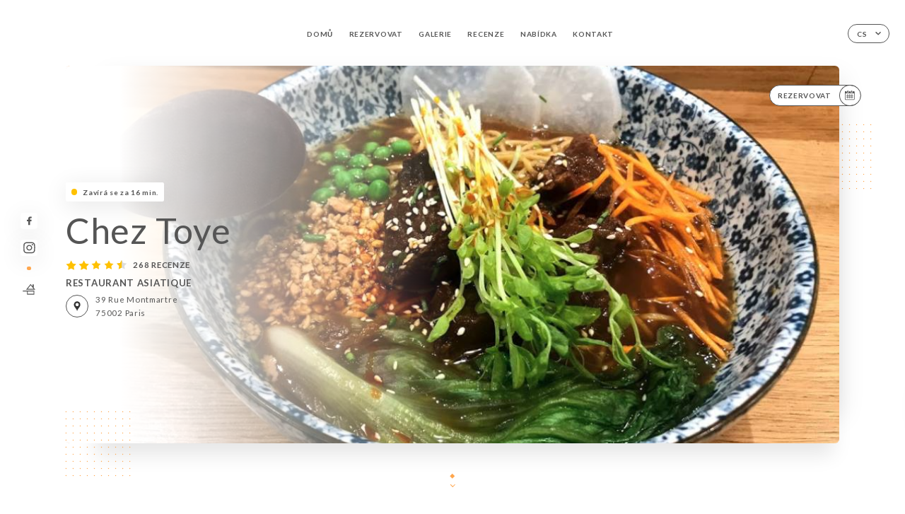

--- FILE ---
content_type: text/html; charset=UTF-8
request_url: https://cheztoye.fr/cs
body_size: 7310
content:
<!DOCTYPE html>
<html lang="cs">
    <head>
        <meta charset="utf-8">
        <meta name="viewport" content="width=device-width, initial-scale=1, maximum-scale=1">
        <meta name="csrf-token" content="wfVuZC4g56wlHxjEZKXiMH8ScMIucyTmGub6QemM">
                    <link rel="apple-touch-icon" sizes="180x180" href="https://cheztoye.fr/favicons/apple-touch-icon.png">
            <link rel="icon" type="image/png" sizes="32x32" href="https://cheztoye.fr/favicons/favicon-32x32.png">
            <link rel="icon" type="image/png" sizes="16x16" href="https://cheztoye.fr/favicons/favicon-16x16.png">
        
        <title>CHEZ TOYE I Site officiel, avis, prix et réservation en ligne </title>

        <!-- Styles -->
        <link rel="stylesheet" href="/css/app.css?id=0ef99605022392d7dced500510acf1e4">

        <script async src="https://www.googletagmanager.com/gtag/js?id=G-RBH1XXM88G"></script>
        <script>
            window.dataLayer = window.dataLayer || [];
            function gtag(){dataLayer.push(arguments);}

            gtag('js', new Date());
            gtag('set', { 'shop_id': '1538', 'source': 'minisite', 'click_type': 'info' });
            gtag('config', 'G-RBH1XXM88G', { send_page_view: false });
            gtag('event', 'page_view', { 'shop_id': '1538', 'source': 'minisite', 'click_type': 'info' });

            function gcallback(callback, timeout) {
                var called = false;
                function fn() {
                    if (!called) {
                        called = true;
                        callback();
                    }
                }
                setTimeout(fn, timeout || 1000);
                return fn;
            }

            function gevent(eventName, data = {}, timeout = null) {
                if (typeof data !== 'object') {
                    throw new Error('data must be an object.');
                }

                if (timeout !== null && (typeof timeout !== 'number' || timeout <= 0)) {
                    throw new Error('Timeout must be a valid positive number.');
                }

                data['source'] = data['source'] || 'uniiti';
                data['click_type'] = data['click_type'] || 'info';
                data['shop_id'] = '1538';

                if (timeout && data['hitCallback']) {
                    data['hitCallback'] = gcallback(data['hitCallback'], timeout);
                }

                gtag('event', eventName, data);
            }
        </script>
        <!-- Scripts -->
        <script src="/js/app.js?id=4ef27fb7b2905857220db1d609121ff7" defer></script>       

        
    </head>
    <body>
        <div class="container white">
            <div class="main-section">
        <!-- Adding #header__navigation -->
<div class="header-contain ">
    <button type="button" class="burger-menu" id="burger_menu">
        <span class="burger-circle">
            <span class="burger-bars">
                <span class="first-bar"></span>
                <span class="second-bar"></span>
                <span class="third-bar"></span>
            </span>
        </span>
        <div class="menu-text">nabídka</div>
    </button>
    <div class="lang">
        <span class="btn-primary">
            <span class="text">
                cs
            </span>
            <span class="icon">
                <i class="ic ic-arrow-down"></i>
            </span>
        </span>
    
        <div class="lang_contain drop-flag">
    <div class="blur_lang"></div>
    <div class="lang_container ">
        <a href="#" class="close">
            <i class="ic ic-close"></i>
        </a>
        <div class="header_lang">
            <img src="/svg/shapes/language_illu.svg" alt="">
            <p>Vyberte jazyk:</p>
        </div>
        <ul>
                                                                                                                                                                                                                                                                                                                                                                                                <li>
                        <a class="active" href="/cs/">
                            <i class="flag flag-cs"></i>
                            <span>Čeština</span>
                            <i class="ic ic_check_lang"></i>
                        </a>
                    </li>
                                                        
                                                <li>
                        <a href="/fr/">
                            <i class="flag flag-fr"></i>
                            <span>Francouzština</span>
                        </a>
                    </li>
                                                                <li>
                        <a href="/en/">
                            <i class="flag flag-en"></i>
                            <span>Angličtina</span>
                        </a>
                    </li>
                                                                <li>
                        <a href="/es/">
                            <i class="flag flag-es"></i>
                            <span>Španělština</span>
                        </a>
                    </li>
                                                                <li>
                        <a href="/it/">
                            <i class="flag flag-it"></i>
                            <span>Italština</span>
                        </a>
                    </li>
                                                                <li>
                        <a href="/de/">
                            <i class="flag flag-de"></i>
                            <span>Němčina</span>
                        </a>
                    </li>
                                                                <li>
                        <a href="/pt/">
                            <i class="flag flag-pt"></i>
                            <span>Portugalština</span>
                        </a>
                    </li>
                                                                <li>
                        <a href="/zh/">
                            <i class="flag flag-zh"></i>
                            <span>简体中文 (Čínština)</span>
                        </a>
                    </li>
                                                                <li>
                        <a href="/ja/">
                            <i class="flag flag-ja"></i>
                            <span>Japonština</span>
                        </a>
                    </li>
                                                                <li>
                        <a href="/ru/">
                            <i class="flag flag-ru"></i>
                            <span>Ruština</span>
                        </a>
                    </li>
                                                                <li>
                        <a href="/ar/">
                            <i class="flag flag-ar"></i>
                            <span>Arabština</span>
                        </a>
                    </li>
                                                                <li>
                        <a href="/nl/">
                            <i class="flag flag-nl"></i>
                            <span>Nizozemština</span>
                        </a>
                    </li>
                                                                <li>
                        <a href="/ko/">
                            <i class="flag flag-ko"></i>
                            <span>한국어 (Korejština)</span>
                        </a>
                    </li>
                                                                                            <li>
                        <a href="/el/">
                            <i class="flag flag-el"></i>
                            <span>Řečtina</span>
                        </a>
                    </li>
                                    </ul>
    </div>
</div>
    
    </div>
    <div class="blur-main-menu"></div>
    <section class="menu-bar">
        <div class="row">
            <span class="menu-close" id="menu_close"></span>
            <header>
                <!-- Header Menu navigation -->
                <div class="menu-overlay-mobile">
                    <div class="pattern-1 pattern-top pattern"></div>
                    <div class="pattern-1 pattern-bottom pattern"></div>
                    <!-- Social Media Links -->
                    <div class="social-networks">
                                                <a href="https://www.facebook.com/pages/category/Noodle-House/Chez-Toye-537327039981923/" target="_blank" title="Facebook">
                            <i class="fa-brands fa-facebook"></i>
                        </a>
                                                <a href="https://www.instagram.com/cheztoye/" target="_blank" title="Instagram">
                            <i class="fa-brands fa-instagram"></i>
                        </a>
                                            </div>
                    <!-- Social Media Links -->
                </div>
                <!-- Header Menu navigation -->
                <div class="header__menu-right">
                    <div class=" menu__items">
                        <ul class="menu">
                                                                                                <li><a href="https://cheztoye.fr/cs" class=" link">Domů</a></li>
                                                                                                                                            <li><a href="https://cheztoye.fr/cs/booking" class=" link">Rezervovat</a></li>
                                                                                                            
                                                                    
                                                                                                <li><a href="https://cheztoye.fr/cs/gallery" class=" link">Galerie</a></li>
                                                                                                    
                                                                                                <li><a href="https://cheztoye.fr/cs/opinions" class=" link">Recenze</a></li>
                                                                                                    
                                                                                                <li><a href="https://cheztoye.fr/cs/services" class=" link">Nabídka</a></li>
                                                                                                    
                                                                                                <li><a href="https://cheztoye.fr/cs/contact" class=" link">Kontakt</a></li>
                                                                                                    
                                                    </ul>
                    </div>
                </div>
                <!-- Header Menu navigation -->
            </header>
        </div>
    </section>
    <!-- End #header__navigation -->
</div>
        <!-- Top Main Page Section -->
        <div class="scroll-section">
            <!-- See more Button scroll -->            
        </div>        
        <!-- Square Pattern -->
        <div class="pattern-1 pattern-left pattern"></div>
        <div class="pattern-1 pattern-right pattern"></div>
        <!-- Square Pattern -->
        <main style="background-image: url(https://asset.uniiti.com/images/shops/slides/13168ccd520cde8cc7a2833c82f495da0157c503.png)">
            <section>
                            <div class="filter"></div>
                
                <!-- Social Media Links -->
                <div class="social-networks">
                                            <a href="https://www.facebook.com/pages/category/Noodle-House/Chez-Toye-537327039981923/" target="_blank" title="Facebook">
                            <i class="fa-brands fa-facebook"></i>
                        </a>
                                            <a href="https://www.instagram.com/cheztoye/" target="_blank" title="Instagram">
                            <i class="fa-brands fa-instagram"></i>
                        </a>
                                                            <div class="diveder"></div>
                        <!-- Social Media Links -->
                                                                <i class="bd bd-faitmaison" title="Fait Maison"></i>
                                    </div>
                <!-- Social Media Links -->

                <!-- Voir sur la carte Button -->
                <div class="main-top vnoir-rvs">
                    <div class="header__menu-left">
                                                    <div class="menu__btns">
                                <a href="https://cheztoye.fr/cs/booking" class="btn-primary">
                                    <span class="text">
                                        Rezervovat
                                    </span>
                                    <span class="icon">
                                        <i class="ic ic-calendar"></i>
                                    </span>
                                </a>
                            </div>
                                                                                                                    </div>
                </div>
                <!-- Voir sur la carte Button -->                
    
                <!-- Content of Top main page -->
                <div class="main-middle middle_homepage">
                    <div class="block-status">
                        <span class="status to_be_closed"></span>
                        <p>Zavírá se za 16 min.</p>
                    </div>
                    <div class="mobile-pattern pattern-1"></div>
                    <div class="block-headline">
                                                    <h1 class="desktop-logo">
                                Chez Toye
                            </h1>
                                                <!-- Review -->
                                                <div class="avis">
                            <a href="https://cheztoye.fr/cs/opinions" class="stars">
                                                                                                            
                                        <i class="fa fa-star"></i>
                                                                                                                                                
                                        <i class="fa fa-star"></i>
                                                                                                                                                
                                        <i class="fa fa-star"></i>
                                                                                                                                                
                                        <i class="fa fa-star"></i>
                                                                                                                                                
                                        <i class="fa fa-star-half"></i>
                                                                                                    <span class=""> 268 recenze</span>
                            </a>
                        </div>
                        <h3>
                            RESTAURANT ASIATIQUE
                        </h3>
                        <div class="address-carte">
                            <div class="carte">
                                                            <a href="https://www.google.com/maps/place/?q=place_id:ChIJkRN3pCJu5kcRbTo5bQQCymE" class="btn-primary" target="_blank">
                                    <span class="icon">
                                        <i class="ic ic-map"></i>
                                    </span>
                                </a>
                                <a href="https://www.google.com/maps/place/?q=place_id:ChIJkRN3pCJu5kcRbTo5bQQCymE" class="link_add" target="_blank">
                                                                            <span>39 Rue Montmartre</span>
                                        <span>75002 Paris </span>
                                                                    </a>
                                                        </div>
                        </div>
                    </div>
                    <div class="badges">
                        <!-- Social Media Links -->
                        <div class="social-networks mobile-social">
                                                            <a href="https://www.facebook.com/pages/category/Noodle-House/Chez-Toye-537327039981923/" target="_blank" title="Facebook">
                                    <i class="fa-brands fa-facebook"></i>
                                </a>
                                                            <a href="https://www.instagram.com/cheztoye/" target="_blank" title="Instagram">
                                    <i class="fa-brands fa-instagram"></i>
                                </a>
                                                    </div>
                                                    <!-- Social Media Links -->
                            <div class="divider"></div>
                                                                            <i class="bd bd-faitmaison" title="Fait Maison"></i>
                                             </div>
                </div>
                <!-- Content of Top main page -->
                                <!-- Review Block -->
                <div class="main-bottom">
                    <div class="block-avis">
                        <div class="link-arrow">
                            <a href="https://cheztoye.fr/cs/opinions">
                                <i class="ic ic-arrow-right"></i>
                            </a>
                        </div>
                        <p class="avis-name">
                            Hodnotil uživatel Thomas W.
                        </p>
                        <!-- Review -->
                                                <div class="avis">
                            <a href="https://cheztoye.fr/cs/opinions" class="stars">
                                                                                                            
                                        <i class="fa fa-star"></i>
                                                                                                                                                
                                        <i class="fa fa-star"></i>
                                                                                                                                                
                                        <i class="fa fa-star"></i>
                                                                                                                                                
                                        <i class="fa fa-star"></i>
                                                                                                                                                
                                        <i class="fa fa-star"></i>
                                                                                                    <span> 5/5</span>
                            </a>
                        </div>
                                            </div>
                </div>
                <!-- Review Block -->
                            </section>
        </main>
        <div class="scroll-section">
            <!-- See more Button scroll -->
            <a href="#scroll" type="button" class="see-more">
                <span class="square"></span>
                <span class="arrow"></span>
            </a>
            <!-- See more Button scroll -->            
        </div>
        <!-- End Top Main Page Section -->
    </div>
    <div class="reach"></div>
    
    <!-- Latest News Section -->
    <section>
        <div id="scroll"></div>
        <div class="contain">
            <!-- Latest News Card Section -->
                        <!-- End Latest News Card Section -->
            <!-- About Us Section -->
            <div class="row">
                                <div class="about-us margin_added ">
                    <div class="pattern-about_us"></div>
                    <div class="title-about">
                        <h2>
                            Kdo jsme?
                        </h2>
                    </div>
                    <div class="description">
                        <p style="text-align: center;">Chez Toye est un bar &agrave; Nouilles chinoise de p&acirc;tes fra&icirc;ches et 100% faites maison, de vraie saveur de Sichuan, pays des &eacute;pices parfum&eacute;es...</p>
                    </div>
                </div>
                        </div>
            <!-- End About Us Section -->
            <!-- Review Section -->
                        <div class="row">
                <div class=" review">
                    <div class="left-review">
                        <h2>
                            Nejnovější recenze
                        </h2>
                        <a href="https://cheztoye.fr/cs/opinions" class="btn-primary desktop">
                            <span class="text">
                                Zobrazit další recenze
                            </span>
                            <span class="icon">
                                <i class="ic ic-star"></i>
                            </span>
                        </a>
                    </div>
                    <div class="right-review">
                        <div class="quote-left pattern pattern-1"></div>
                        <i class="ic ic-quote-left"></i>
                        <div class="contain-quote left"></div>
                        <div class="content">
                            <div class="review-name">
                                <p>
                                    Hodnotil uživatel Thomas W.
                                </p>
                                <!-- Review -->
                                                                <div class="avis">
                                    <a href="https://cheztoye.fr/cs/opinions" class="stars">
                                                                                                                                    
                                                <i class="fa fa-star"></i>
                                                                                                                                                                                
                                                <i class="fa fa-star"></i>
                                                                                                                                                                                
                                                <i class="fa fa-star"></i>
                                                                                                                                                                                
                                                <i class="fa fa-star"></i>
                                                                                                                                                                                
                                                <i class="fa fa-star"></i>
                                                                                                                            <span> 5 / 5</span>
                                    </a>
                                </div>
                            </div>
                            <div class="description">
                                                                
                                <div class="date">
                                    <span>
                                        19/12/2025
                                    </span>
                                    •
                                    <span>
                                        10:21
                                    </span>
                                </div>
                            </div>
                            <a href="https://cheztoye.fr/cs/opinions" class="btn-primary mobile">
                                <span class="text">
                                    Zobrazit další recenze
                                </span>
                                <span class="icon">
                                    <i class="ic ic-star"></i>
                                </span>
                            </a>
                        </div>
                        <div class="quote-right pattern pattern-1"></div>
                        <i class="ic ic-quote-right"></i>
                        <div class="contain-quote right"></div>                        
                    </div>
                </div>
            </div>
                        <!-- End Review Section -->
        </div>
    </section>
    <!-- End Latest News Section -->
    <!-- Map Section -->
    <section class="map-holder">

        <div class="map-shadow-top"></div>
        <div class="map-shadow-bottom"></div>
        <div id="map" class="map"></div>

        <div class="map-details">
            <div class="contain">
                <div class="row">
                    <div class="map-info">
                        <div class="top-info">
                            <div class="left">
                                <i class="ic ic-map-black"></i>
                                <p>
                                                                            <span>39 Rue Montmartre</span>
                                        <span>75002 Paris </span>
                                                                    </p>
                            </div>
                            <div class="right">
                                                                <a href="https://www.google.com/maps/place/?q=place_id:ChIJkRN3pCJu5kcRbTo5bQQCymE" target="_blank" class="see-more">
                                        <i class="ic ic-arrow-right"></i>
                                    </a>
                                                            </div>
                        </div>
                        <div class="days-info">
                            <ul class="">
                                
                                                                <li>
                                    <span class="days">Pondělí</span>
                                    <span class="hours">
                                                                                    12:00-14:30 / 19:00-22:30
                                                                                </span>
                                </li>
                                                                <li>
                                    <span class="days">Úterý</span>
                                    <span class="hours">
                                                                                    12:00-14:30 / 19:00-22:30
                                                                                </span>
                                </li>
                                                                <li>
                                    <span class="days">Středa</span>
                                    <span class="hours">
                                                                                    12:00-14:30 / 19:00-22:30
                                                                                </span>
                                </li>
                                                                <li>
                                    <span class="days">Čtvrtek</span>
                                    <span class="hours">
                                                                                    12:00-14:30 / 19:00-22:30
                                                                                </span>
                                </li>
                                                                <li>
                                    <span class="days">Pátek</span>
                                    <span class="hours">
                                                                                    12:00-14:30 / 19:00-22:30
                                                                                </span>
                                </li>
                                                                <li>
                                    <span class="days">Sobota</span>
                                    <span class="hours">
                                                                                    12:00-15:00 / 19:00-22:30
                                                                                </span>
                                </li>
                                                                <li>
                                    <span class="days">Neděle</span>
                                    <span class="hours">
                                                                                    Zavřeno
                                                                            </span>
                                </li>
                                                            </ul>
                        </div>
                    </div>
                </div>
            </div>
        </div>
    </section>
    <!-- End Map Section -->
    <!-- Newsletter Section -->
    <section>
        <div class="contain">
            <div class="row news_marg">
                                <div class="newsletter ">
                    <div class="left">
                        <div class="newsletter-example">
                            <div class="pattern-1 pattern-left pattern"></div>
                            <div class="pattern-1 pattern-right pattern"></div>
                            <div class="card-contain">
                                <div class="sp sp-drawing-arrow"></div>
                                <div class="card">
                                    <div class="content">
                                        <h3>
                                            Chez Toye
                                        </h3>
                                        <p>
                                            Zúčastněte se s námi dnes večer události...
                                        </p>
                                    </div>
                                    <div class="date">
                                        <span>
                                            Před 5 minutami
                                        </span>
                                    </div>
                                </div>
                                <div class="loading">
                                    <div class="body-content">
                                        <div class="loading-text header-loading"></div>
                                        <div class="loading-text content-loading"></div>
                                    </div>
                                    <div class="header-content">
                                        <div class="loading-text date-loading"></div>
                                    </div>
                                </div>
                                <div class="loading">
                                    <div class="body-content">
                                        <div class="loading-text header-loading"></div>
                                    </div>
                                    <div class="header-content">
                                        <div class="loading-text date-loading"></div>
                                    </div>
                                </div>
                            </div>
                        </div>
                    </div>
                    <div class="right">
                        <div class="newsletter-shape">
                            <div class="pattern-1 pattern"></div>
                            <div class="newsletter-mobile"></div>
                        </div>
                        <div class="newsletter-details">
    <h2>
        Sledujte všechny novinky o obchodě Chez Toye
    </h2>
    <!-- Social Media Links -->
    <div class="social-networks">
            <a href="https://www.facebook.com/pages/category/Noodle-House/Chez-Toye-537327039981923/" target="_blank" title="Facebook">
            <i class="fa-brands fa-facebook"></i>
        </a>
            <a href="https://www.instagram.com/cheztoye/" target="_blank" title="Instagram">
            <i class="fa-brands fa-instagram"></i>
        </a>
        </div>
    <!-- Social Media Links -->
    <p>
        Přihlaste se k odběru našeho newsletteru a mějte přehled o nadcházejících událostech a propagačních akcích.
    </p>
    <div class="info-letter"></div>
    <div class="form-input">
        <form id="form" method="POST"
      action="https://cheztoye.fr/cs/submit-newsletter"
      class="form-letter"
>
    <input type="hidden" name="_token" value="wfVuZC4g56wlHxjEZKXiMH8ScMIucyTmGub6QemM">
    
    <input class="checkfield" name="email" placeholder="Váš e-mail...">
            <button id="addLetter" type="submit">OK</button>
</form>
    </div>
</div>                    </div>
                </div>
                            </div>
        </div>
    </section>
    <!-- End Newsletter Section -->
    <!-- News Articles -->
        <!-- End News Articles -->
    <section>
        <div class="contain">
                </div>
    </section>

            <section class="badges-footer">
                <div class="contain">
                    <div class="row ">
                        <h3>Najdete nás také na...</h3>
                        <ul>
                                                            <li class="tooltip">
                                    <a href="https://www.tripadvisor.fr/Restaurant_Review-g187147-d13509340-Reviews-Chez_Toye-Paris_Ile_de_France.html" target="_blank">
                                        <i class="bd bd-tripadvisor"></i>
                                    </a>
                                    <span class="tooltiptext">Trip Advisor</span>
                                </li>
                                                            <li class="tooltip">
                                    <a href="https://www.yelp.fr/biz/chez-toye-paris-2" target="_blank">
                                        <i class="bd bd-yelp"></i>
                                    </a>
                                    <span class="tooltiptext">Yelp</span>
                                </li>
                                                            <li class="tooltip">
                                    <a href="https://uniiti.com/shop/chez-toye" target="_blank">
                                        <i class="bd bd-uniiti"></i>
                                    </a>
                                    <span class="tooltiptext">Uniiti</span>
                                </li>
                                                            <li class="tooltip">
                                    <a href="http://scope.lefigaro.fr/restaurants/restauration/world/l-r10132381--chez-toye/static/" target="_blank">
                                        <i class="bd bd-figaroscope"></i>
                                    </a>
                                    <span class="tooltiptext">Figaroscope</span>
                                </li>
                                                            <li class="tooltip">
                                    <a href="https://www.pagesjaunes.fr/pros/57724079" target="_blank">
                                        <i class="bd bd-pagesjaunes"></i>
                                    </a>
                                    <span class="tooltiptext">Pages Jaunes</span>
                                </li>
                                                    </ul>
                    </div>
                </div>
            </section>

            <section class="footer">
                <div class="contain">
                    <div class="row">
                        <div class="footer-container">
                            <div class="footer-identity">
                                <h2>Chez Toye</h2>
                                <address>
                                                                            <span>39 Rue Montmartre</span>
                                        <span>75002 Paris </span>
                                                                    </address>
                                                                    <a href="tel:+33173756141" class="btn-primary phone_btn">
                                        <span class="text">
                                            +33173756141
                                        </span>
                                        <span class="icon">
                                            <i class="ic ic-phone"></i>
                                        </span>
                                    </a>                                
                                                                <div class="lang">
                                    <span class="btn-primary">
                                        <span class="text">
                                            cs
                                        </span>
                                        <span class="icon">
                                            <i class="ic ic-arrow-down"></i>
                                        </span>
                                    </span>
                                
                                    <div class="lang_contain drop-flag">
    <div class="blur_lang"></div>
    <div class="lang_container ">
        <a href="#" class="close">
            <i class="ic ic-close"></i>
        </a>
        <div class="header_lang">
            <img src="/svg/shapes/language_illu.svg" alt="">
            <p>Vyberte jazyk:</p>
        </div>
        <ul>
                                                                                                                                                                                                                                                                                                                                                                                                <li>
                        <a class="active" href="/cs/">
                            <i class="flag flag-cs"></i>
                            <span>Čeština</span>
                            <i class="ic ic_check_lang"></i>
                        </a>
                    </li>
                                                        
                                                <li>
                        <a href="/fr/">
                            <i class="flag flag-fr"></i>
                            <span>Francouzština</span>
                        </a>
                    </li>
                                                                <li>
                        <a href="/en/">
                            <i class="flag flag-en"></i>
                            <span>Angličtina</span>
                        </a>
                    </li>
                                                                <li>
                        <a href="/es/">
                            <i class="flag flag-es"></i>
                            <span>Španělština</span>
                        </a>
                    </li>
                                                                <li>
                        <a href="/it/">
                            <i class="flag flag-it"></i>
                            <span>Italština</span>
                        </a>
                    </li>
                                                                <li>
                        <a href="/de/">
                            <i class="flag flag-de"></i>
                            <span>Němčina</span>
                        </a>
                    </li>
                                                                <li>
                        <a href="/pt/">
                            <i class="flag flag-pt"></i>
                            <span>Portugalština</span>
                        </a>
                    </li>
                                                                <li>
                        <a href="/zh/">
                            <i class="flag flag-zh"></i>
                            <span>简体中文 (Čínština)</span>
                        </a>
                    </li>
                                                                <li>
                        <a href="/ja/">
                            <i class="flag flag-ja"></i>
                            <span>Japonština</span>
                        </a>
                    </li>
                                                                <li>
                        <a href="/ru/">
                            <i class="flag flag-ru"></i>
                            <span>Ruština</span>
                        </a>
                    </li>
                                                                <li>
                        <a href="/ar/">
                            <i class="flag flag-ar"></i>
                            <span>Arabština</span>
                        </a>
                    </li>
                                                                <li>
                        <a href="/nl/">
                            <i class="flag flag-nl"></i>
                            <span>Nizozemština</span>
                        </a>
                    </li>
                                                                <li>
                        <a href="/ko/">
                            <i class="flag flag-ko"></i>
                            <span>한국어 (Korejština)</span>
                        </a>
                    </li>
                                                                                            <li>
                        <a href="/el/">
                            <i class="flag flag-el"></i>
                            <span>Řečtina</span>
                        </a>
                    </li>
                                    </ul>
    </div>
</div>
                                
                                </div>
                            </div>
                            <div class="footer-list ">
                                <ul>
                                                                                                                        <li><a href="https://cheztoye.fr/cs" class="link">Domů</a></li>
                                                                                                                                                                <li><a href="https://cheztoye.fr/cs/gallery" class="link">Galerie</a></li>
                                                                                                                                                                <li><a href="https://cheztoye.fr/cs/opinions" class="link">Recenze</a></li>
                                                                                                                                                                <li><a href="https://cheztoye.fr/cs/services" class="link">Nabídka</a></li>
                                                                                                                                                                <li><a href="https://cheztoye.fr/cs/contact" class="link">Kontakt</a></li>
                                                                                                                <li><a href="https://cheztoye.fr/cs/legal-notice">Právní upozornění</a></li>
                                </ul>
                            </div>
                                                        <div class="divider"></div>
                            <div class="newsletter ">
                                <div class="right">
                                    <div class="newsletter-details">
    <h2>
        Sledujte všechny novinky o obchodě Chez Toye
    </h2>
    <!-- Social Media Links -->
    <div class="social-networks">
            <a href="https://www.facebook.com/pages/category/Noodle-House/Chez-Toye-537327039981923/" target="_blank" title="Facebook">
            <i class="fa-brands fa-facebook"></i>
        </a>
            <a href="https://www.instagram.com/cheztoye/" target="_blank" title="Instagram">
            <i class="fa-brands fa-instagram"></i>
        </a>
        </div>
    <!-- Social Media Links -->
    <p>
        Přihlaste se k odběru našeho newsletteru a mějte přehled o nadcházejících událostech a propagačních akcích.
    </p>
    <div class="info-letter"></div>
    <div class="form-input">
        <form id="form" method="POST"
      action="https://cheztoye.fr/cs/submit-newsletter"
      class="form-letter"
>
    <input type="hidden" name="_token" value="wfVuZC4g56wlHxjEZKXiMH8ScMIucyTmGub6QemM">
    
    <input class="checkfield" name="email" placeholder="Váš e-mail...">
            <button id="addLetter" type="submit">OK</button>
</form>
    </div>
</div>                                </div>
                            </div>
                                                        
                        </div>
                        <div class="copyright-container">
                            <div class="copyright">© Copyright 2026 – Chez Toye – všechna práva vyhrazena</div>
                            <div class="designed-by ">
                                <span>Stránky vytvořené pomocí</span>
                                <span class="ic ic-heart"></span>
                                <span>v</span>
                                <div class="dashed"></div>
                                <span class="ic ic-eiffeltower"></span>
                                <span>od <a href="https://uniiti.com/" target="_blank">Uniiti</a></span>
                            </div>
                        </div>
                    </div>
                </div>
            </section>

            <!-- Scroll bottom secttion-->
                                                <nav class="reserve-section">    
                        <a href="https://cheztoye.fr/cs/booking" target=&quot;_blank&quot;>
                            <i class="illu illu-waitlist"></i>
                            <span>Rezervovat</span>
                        </a>
                    </nav>                    
                            
            <!-- Quick links-->
            <nav class="nav-mobile">
                            </nav>



        </div>

        
        <style>        
            main section .see-more .square,
            .header-page .articles .contain .row .card .content .left h2::after,
            .header-page .events .contain .row .card .content .left h2::after,
            .faq .contain .row .question::after, .legales .contain .row .question::after,
            .row header .header__menu-right .menu__items .menu li .link:hover::after,
            .row header .header__menu-right .menu__items .menu li .link:hover::before,
            .row header .header__menu-right .menu__items .menu li .active::before,
            .row header .header__menu-right .menu__items .menu li .active::after,
            section .contain .row .latest-news .news-content .left .title a::after,
            .scroll-section .see-more .square,
            .services_items::after,
            .services .contain .row .services_menu .services_pack .info_menu .info p::after,
            .social-networks .diveder,
            .reserve-section,
            .container.dark .both-btn .divider,
            .container.black .both-btn .divider {
                background-color: #FFA64D;
            }
            .black main section .filter {
                background-color: #FFFFFF;
                opacity: 0.4                
            }
            .row .about-us .description,
            main section .see-more .arrow,
            .scroll-section .see-more .square,
            .scroll-section .see-more .arrow,
            .btn-primary:hover,
            .btn-primary:hover .icon,
            .see-more:hover,
            .read-more a:hover,
            .read-more span:hover,
            .container.dark .btn-primary:hover,
            main section .main-bottom .block-avis .link-arrow a:hover,
            .services .contain .row .header .tabs .tab-item a.active-item,
            .services .contain .row .header .tabs .tab-item a:hover {
                border-color: #FFA64D !important;
            }
            .container .lang .lang_contain .lang_container ul li a:hover,
            .container .lang .lang_contain .lang_container ul li a.active {
                border-color: #FFA64D !important;
                box-shadow: 0px 8px 34px rgba(0, 0, 0, 0.06);
            }
            .pattern,
            .row .review .right-review .ic-quote-left,
            .row .review .right-review .ic-quote-right,
            .quotes .row .ic,
            .container.black main section .main-middle .mobile-pattern,
            main section .main-middle .mobile-pattern,
            .news-articles .left .arrows-news,
            .services .contain .row .notice .ic-info-services,
            .services .contain .row .services_menu .divider i,
            section .contain .row .latest-news .news-image,
            .news-articles .right .articles-card .image,
            .container.dark .reserve-section a .illu-reserver,
            .container.dark .reserve-section a .illu-order,
            .container.black .reserve-section a .illu-reserver,
            .container.black .reserve-section a .illu-order,
            .container.dark .reserve-section a .illu-waitlist,
            .container.black .reserve-section a .illu-waitlist,
            .container .lang .lang_contain .lang_container ul li .ic_check_lang,
            .gallery .row .video-swiper .swiper-slide-video .swiper-slide .thumb_cover{ 
                background-color: #FFA64D;
                -webkit-mask-size: contain;
                mask-size: cover;
                -webkit-mask-repeat: no-repeat;
                -webkit-mask-position: center center;                
            }
            .container.dark .reserve-section span,
            .container.black .reserve-section span {
                color: #FFA64D;
            }
            .row .about-us .description a,
            .article-detail .contain .row .content .content-description a{
                color: #FFA64D;
                text-decoration: underline;
                display: inline-block;
            }
            .booking .row .links a:hover,
            .booking .contain .row .iframe .links a:hover,
            .usel .contain .row .iframe .links a:hover {
                border-color: #FFA64D;
                color: #FFA64D !important;
            }
            main section .main-middle .block-headline h1 {
                font-size: clamp(30px, 60px, 50px);
            }
            @media  screen and (max-width: 1024px) {
                main section .main-middle .block-headline .block-logo .filter-logo-desktop {
                        display: none;
                }
                main section .main-middle .block-headline .block-logo .filter-logo-mobile {
                    display: flex;
                    align-items: center;
                    justify-content: center;                    
                }                
                main section .main-middle .block-headline h1 {
                    font-size: clamp(30px,60px, 50px);
                    line-height: 60px;
                }
            }
        </style>
    </body>
</html>
<script>
    translation = {
        empty_field: 'Jejda! Zadejte svůj e-mail',
        newsletter_success: 'Výborně, zaregistrovali jste se k odběru newsletteru!',
        newsletter_error: 'Váš e-mail musí být v platném formátu. Například jmeno@domena.cz',
        newsletter_exist: 'jejda! Již jste se zaregistrovali k odběru newsletteru',
    },
    shop = {
        longitude: '2.3447037999999',
        latitude: '48.8653842'
    },
    env = {
        BOOKING_PARAM: 'https://uniiti.com',
        CURRENT_DOMAIN: 'cheztoye.fr',
        uniiti_id: '1538',
        MAP_API_TOKEN:  '2a13d35f-bfc9-4a00-aa02-10963c4ece41',
    }
</script>



--- FILE ---
content_type: image/svg+xml
request_url: https://cheztoye.fr/svg/icons/instagram.svg
body_size: 1951
content:
<svg xmlns="http://www.w3.org/2000/svg" width="36" height="36" viewBox="0 0 36 36">
    <g fill="none" fill-rule="evenodd">
        <g fill="#555">
            <g>
                <g>
                    <path d="M19.16 6c2.223.004 2.678.022 3.788.072 1.277.058 2.15.261 2.912.558.79.307 1.459.717 2.126 1.384.667.667 1.077 1.336 1.384 2.125.297.764.5 1.636.558 2.913.052 1.152.069 1.599.072 4.052v1.792c-.003 2.453-.02 2.9-.072 4.052-.058 1.277-.261 2.15-.558 2.912-.307.79-.717 1.459-1.384 2.126-.667.667-1.336 1.077-2.126 1.384-.763.297-1.635.5-2.912.558-1.152.052-1.599.069-4.052.072h-1.792c-2.453-.003-2.9-.02-4.052-.072-1.277-.058-2.15-.261-2.913-.558-.789-.307-1.458-.717-2.125-1.384-.667-.667-1.077-1.336-1.384-2.126-.297-.763-.5-1.635-.558-2.912-.05-1.11-.068-1.565-.071-3.788v-2.32c.003-2.224.02-2.678.071-3.788.058-1.277.261-2.15.558-2.913.307-.789.717-1.458 1.384-2.125.667-.667 1.336-1.077 2.125-1.384.764-.297 1.636-.5 2.913-.558 1.11-.05 1.565-.068 3.788-.071zM18 8.163c-3.204 0-3.584.012-4.85.07-1.169.053-1.804.249-2.227.413-.56.218-.96.478-1.38.898-.42.42-.68.82-.898 1.38-.164.423-.36 1.058-.413 2.228-.058 1.265-.07 1.645-.07 4.849s.012 3.584.07 4.849c.053 1.17.249 1.805.413 2.228.218.56.478.96.898 1.38.42.42.82.68 1.38.898.423.164 1.058.36 2.228.413 1.139.052 1.56.067 3.969.07h1.76c2.41-.003 2.83-.018 3.969-.07 1.17-.053 1.805-.249 2.228-.413.56-.218.96-.478 1.38-.898.42-.42.68-.82.898-1.38.164-.423.36-1.058.413-2.228.052-1.139.067-1.56.07-3.969v-1.76c-.003-2.409-.018-2.83-.07-3.969-.054-1.17-.249-1.805-.413-2.228-.218-.56-.478-.96-.898-1.38-.42-.42-.82-.68-1.38-.898-.423-.164-1.058-.36-2.228-.413-1.265-.058-1.645-.07-4.849-.07zM18 12c3.314 0 6 2.686 6 6s-2.686 6-6 6-6-2.686-6-6 2.686-6 6-6zm0 2.105c-2.151 0-3.895 1.744-3.895 3.895S15.85 21.895 18 21.895 21.895 20.15 21.895 18 20.15 14.105 18 14.105zM24.5 10c.828 0 1.5.672 1.5 1.5s-.672 1.5-1.5 1.5-1.5-.672-1.5-1.5.672-1.5 1.5-1.5z" transform="translate(-50 -452) translate(50 396) translate(0 56)"/>
                </g>
            </g>
        </g>
    </g>
</svg>
